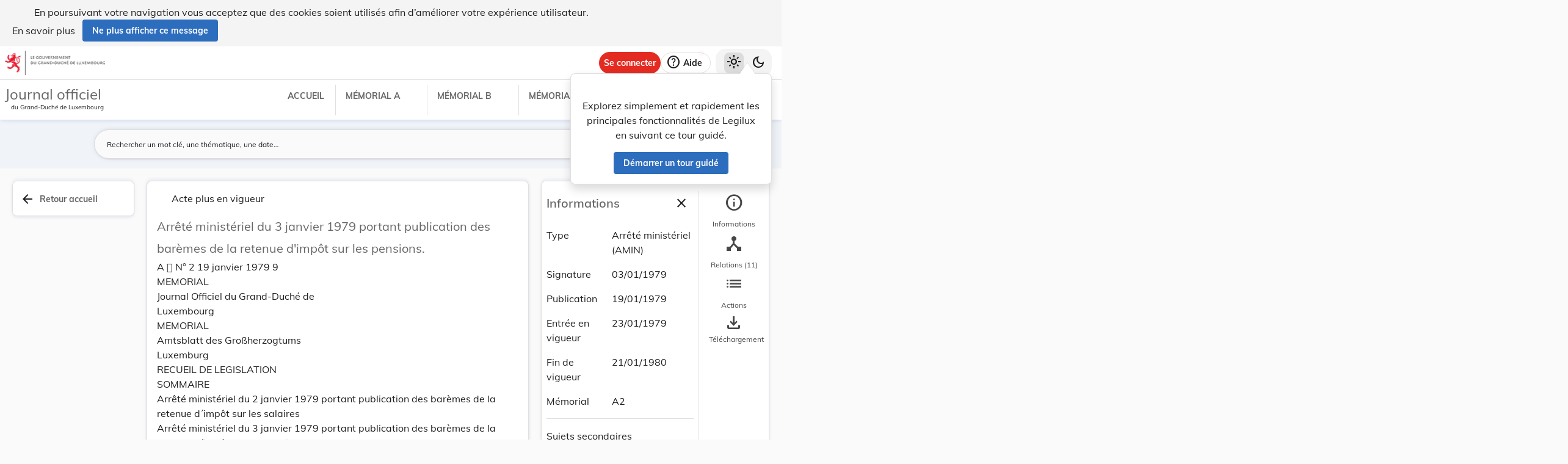

--- FILE ---
content_type: application/javascript
request_url: https://legilux.public.lu/9-es2015.e391cf3748ede6e36e49.js
body_size: 9026
content:
(window.webpackJsonp=window.webpackJsonp||[]).push([[9],{"67fU":function(e,t,l){"use strict";var o=l("pa/a");l.d(t,"f",function(){return o.g}),l.d(t,"i",function(){return o.l});var r=l("Z+Nv");l.d(t,"b",function(){return r.a}),l.d(t,"e",function(){return r.b}),l.d(t,"h",function(){return r.c}),l.d(t,"j",function(){return r.d}),l.d(t,"k",function(){return r.e}),l("xQpJ");var c=l("eWqA");l.d(t,"a",function(){return c.a});var i=l("jkVn");l.d(t,"g",function(){return i.a});var n=l("G+Sa");l.d(t,"c",function(){return n.a}),l.d(t,"d",function(){return n.b})},fOOd:function(e,t,l){"use strict";l.r(t),l.d(t,"HomeModule",function(){return Oe});var o=l("Wp6s"),r=l("M0ag"),c=l("tyNb"),i=l("3Pt+"),n=l("gU0+"),a=l("3Eg+"),s=l("lJxs"),g=l("zP0r"),b=l("SxV6"),d=l("fXoL"),f=l("TZzH"),u=l("ey9i");let p=(()=>{class e{constructor(e,t){this.actService=e,this.consolidationService=t}searchActsA(){return this.actService.searchAndExtract("searchActsA")}searchActsBDates(){return this.actService.search("searchActsBDates").pipe(Object(s.a)(e=>e.aggregations.publicationDate.buckets))}searchActB(e){return this.actService.searchAndExtract("searchActB",{publicationDate:Object(f.g)(e)})}searchConsolidations(){return this.consolidationService.searchAndExtract("searchConsolidations")}}return e.\u0275fac=function(t){return new(t||e)(d.cc(u.a),d.cc(u.k))},e.\u0275prov=d.Ob({token:e,factory:e.\u0275fac}),e})();var m=l("67fU"),x=l("9tsg"),h=l("0IaG"),y=l("NJOe"),v=l("QPBi"),k=l("Ab/R"),w=l("ofXK"),_=l("bSwM"),C=l("eA4x"),P=l("jBfw"),O=l("GCHL"),M=l("bTqV"),X=l("8uc3"),Y=l("DzpE"),S=l("Qu3c"),G=l("mfDD"),A=l("u0VE"),q=l("rwwg"),N=l("pNjf");const T=function(){return{dateStyle:"long"}};function D(e,t){if(1&e&&(d.Yb(0,"h3",6),d.Nc(1),d.kc(2,"translocoDate"),d.Xb()),2&e){const e=t.ngIf;d.Gb(1),d.Pc(" ",d.mc(2,1,e,d.tc(4,T))," ")}}function L(e,t){if(1&e&&(d.Wb(0),d.Yb(1,"span",7),d.Nc(2),d.Xb(),d.Yb(3,"span",8),d.Nc(4,"|"),d.Xb(),d.Vb()),2&e){const e=d.jc();d.Gb(2),d.Pc(" ",e.searchResult["@facets"].memorialNumber," ")}}let I=(()=>{class e{}return e.\u0275fac=function(t){return new(t||e)},e.\u0275cmp=d.Mb({type:e,selectors:[["app-act-a"]],inputs:{searchResult:"searchResult"},decls:11,vars:14,consts:[[1,"lglx-card-border-1"],[1,"lglx-h-full","lglx-w-full",3,"routerLink","matTooltip"],["class","lglx-text-sm lglx-font-semi-bold",4,"ngIf"],[1,"lglx-flex"],[4,"ngIf"],[1,"multiline-ellipsis-3","lglx-text-dark-grey","is-white-space-pre-line"],[1,"lglx-text-sm","lglx-font-semi-bold"],[1,"lglx-text-primary"],[1,"lglx-text-primary","lglx-mx-1"]],template:function(e,t){1&e&&(d.Yb(0,"article",0),d.Yb(1,"a",1),d.kc(2,"dataLink"),d.kc(3,"fixN"),d.kc(4,"fixN"),d.Lc(5,D,3,5,"h3",2),d.Yb(6,"p",3),d.Lc(7,L,5,1,"ng-container",4),d.Yb(8,"span",5),d.Nc(9),d.kc(10,"fixN"),d.Xb(),d.Xb(),d.Xb(),d.Xb()),2&e&&(d.Gb(1),d.qc("routerLink",d.lc(2,6,t.searchResult))("matTooltip",d.lc(4,10,t.searchResult["@facets"].title)),d.Hb("aria-label",d.lc(3,8,t.searchResult["@facets"].title)),d.Gb(4),d.qc("ngIf",t.searchResult.publicationDate),d.Gb(2),d.qc("ngIf",t.searchResult["@facets"].memorialNumber),d.Gb(2),d.Pc(" ",d.lc(10,12,t.searchResult["@facets"].title)," "))},directives:[c.g,Y.a,S.b,G.a,w.n],pipes:[A.a,q.a,N.a],styles:[".is-highlighted[_ngcontent-%COMP%]{color:var(--color-dark)}.app-dark-mode-border-shadow[_ngcontent-%COMP%]{border:1px solid var(--color-border-grey)}.czls-body-1[_ngcontent-%COMP%], .czls-body-2[_ngcontent-%COMP%], .czls-h1[_ngcontent-%COMP%], .czls-h2[_ngcontent-%COMP%], .czls-h3[_ngcontent-%COMP%], .czls-h4[_ngcontent-%COMP%], .czls-h5[_ngcontent-%COMP%], .czls-title[_ngcontent-%COMP%], h1[_ngcontent-%COMP%], h2[_ngcontent-%COMP%], h3[_ngcontent-%COMP%], h4[_ngcontent-%COMP%], h5[_ngcontent-%COMP%]{color:var(--color-black-faded)!important}[_ngcontent-%COMP%]:root{--color-blue-primary:#2d6dbe;--color-blue-darker:#004c9b;--color-blue-primary-light:#e4f1fc;--color-blue-faded:rgba(9,49,142,0.04);--color-blue-faded-hover:rgba(9,49,142,0.08);--color-white:#fff;--color-soft-yellow:#ffc400;--color-dark-cyan-blue:#495057;--color-blue-light:#f0f7ff;--color-deep-red:#d02531;--color-deep-red-darker:#950202;--color-bg-grey-disabled:#eee;--color-bg-grey-light:#fafafa;--color-hover-button:rgba(74,144,226,0.08);--color-black-faded:rgba(0,0,0,0.6);--color-light-blue:#f0f4f9;--color-black:#000;--color-dark-purple:#464646;--color-faded-blue:rgba(45,109,190,0.3);--color-dark:#000;--color-version-comparator-hover:#5b5b5b;--color-green:#080;--color-cerulean-blue:#069;--color-gray:#888;--color-grey:rgba(0,0,0,0.6);--color-dark-grey:#1f1f1f;--color-light-grey:#ccc;--color-light-grey2:rgba(0,0,0,0.12);--color-light-grey4:#f4f4f4;--solid-grey:#dcdcdc;--my-mode-button-system-hover:#9e9e9e;--color-light-orange:#ffc7a1;--color-light-green-apple:#dafbe1;--color-light-pink:#ffb6ba;--color-light-pink-lighter:rgba(255,182,186,0.3);--color-transparent:transparent;--debug-button-icon-bottom:175px;--shade-white:hsla(0,0%,100%,0.6);--inner-box-shadow:inset 0 2px 4px rgba(0,0,0,0.1);--border-radius:8px;--border-radius-fab:15px;--border-grey:1px solid var(--color-light-grey2);--soft-shadow:0px 3px 5px -1px rgba(0,0,0,0.2),0px 6px 10px 0px rgba(0,0,0,0.14),0px 1px 18px 0px rgba(0,0,0,0.12);--disabled-color:#eee;--memorial-chip-background:#cfcfcf;--faq-listbox-color:#686868;--form-field-outline-color:hsla(0,0%,40.8%,0.5);--warning-color:#e42b21;--color-border-grey:rgba(0,0,0,0.12);--nav-bottom-shadow:0px -2px 4px 0px rgba(0,0,0,0.122);--modificator-filter-background:rgba(255,199,184,0.3);--very-soft-shadow:1px 1px 1px 1px rgba(40,41,61,0.04),1px 0px 7px 0px rgba(96,97,112,0.16);--high-shadow:0 6px 4px 0 rgba(40,41,61,0.04),0 8px 16px 0 rgba(96,97,112,0.16);--color-lightest-blue-active:#f6fafe}html.lglx-dark[_ngcontent-%COMP%]{--color-bg-grey-light:#1f242a;--color-white:#283038;--shade-white:rgba(40,48,56,0.9);--color-blue-primary:#82b1ff;--color-blue-primary-light:#6682d0;--color-light-blue:#252c3f;--color-black:#fff;--color-blue-darker:#b3d1ff;--color-dark-grey:#fff;--color-light-grey4:#323c46;--color-dark-purple:#efefef;--color-faded-blue:rgba(45,109,190,0.8);--color-light-pink:rgba(248,81,73,0.6);--color-light-green-apple:rgba(46,160,67,0.6);--color-light-orange:rgba(250,161,28,0.6);--color-blue-faded:hsla(0,0%,100%,0.04);--color-blue-faded-hover:hsla(0,0%,100%,0.08);--color-light-grey2:hsla(0,0%,100%,0.12);--color-black-faded:hsla(0,0%,87.8%,0.85);--soft-shadow:0px 3px 5px -1px hsla(0,0%,100%,0.2),0px 6px 10px 0px hsla(0,0%,100%,0.14),0px 1px 18px 0px hsla(0,0%,100%,0.12);--solid-grey:#475362;--my-mode-button-system-hover:#475362;--faq-listbox-color:#fff;--form-field-outline-color:hsla(0,0%,100%,0.3);--color-grey:#cfcfcf;--memorial-chip-background:hsla(0,0%,81.2%,0.18);--disabled-color:#404448;--modificator-filter-background:transparent;--color-bg-grey-disabled:#1f242a;--color-deep-red-darker:#ff5454;--warning-color:#ff6b6b;--color-version-comparator-hover:#c1a3a3;--color-border-grey:hsla(0,0%,100%,0.149);--nav-bottom-shadow:0px -2px 4px 0px hsla(0,0%,100%,0.122);--very-soft-shadow:1px 1px 1px 1px hsla(0,0%,100%,0.04),1px 0px 7px 0px hsla(0,0%,100%,0.16);--high-shadow:0 6px 4px 0 hsla(0,0%,100%,0.04),0 8px 16px 0 hsla(0,0%,100%,0.16);--color-lightest-blue-active:#1a2a35}a[_ngcontent-%COMP%]   [_ngcontent-%COMP%]:active, a[_ngcontent-%COMP%]   [_ngcontent-%COMP%]:focus, a[_ngcontent-%COMP%]:hover, a[_ngcontent-%COMP%]   [_ngcontent-%COMP%]:visited{text-decoration:none;color:var(--color-blue-primary)}"],changeDetection:0}),e})();var F=l("6ji4"),j=l("NFeN");function z(e,t){1&e&&d.Tb(0,"span",5)}const B=function(e){return{"lglx-border lglx-border-primary lglx-shadow-blue-hover":e}},R=function(){return{dateStyle:"long"}};function V(e,t){if(1&e){const e=d.Zb();d.Yb(0,"button",1),d.fc("click",function(){return d.Cc(e),d.jc().onLoadActs()}),d.Yb(1,"span",2),d.Nc(2),d.kc(3,"translocoDate"),d.Xb(),d.Yb(4,"span",3),d.Nc(5),d.Xb(),d.Lc(6,z,1,0,"span",4),d.Xb()}if(2&e){const e=t.$implicit,l=d.jc();d.qc("ngClass",d.uc(8,B,l.selected)),d.Gb(2),d.Oc(d.mc(3,5,l.date,d.tc(10,R))),d.Gb(3),d.Qc("",l.count," ",e(l.count>1?"publications":"publication"),""),d.Gb(1),d.qc("ngIf",l.selected)}}let $=(()=>{class e{constructor(){this.loadActs=new d.p}ngOnInit(){this.date=new Date(this.response.key_as_string),this.count=this.response.doc_count}onLoadActs(){this.loadActs.emit()}}return e.\u0275fac=function(t){return new(t||e)},e.\u0275cmp=d.Mb({type:e,selectors:[["app-act-b"]],inputs:{response:"response",selected:"selected"},outputs:{loadActs:"loadActs"},decls:1,vars:1,consts:[["class","lglx-bg-white lglx-flex lglx-flex-col lglx-text-center lglx-p-2 xl:lglx-p-3 lglx-rounded-md lglx-shadow-blue lglx-relative",3,"ngClass","click",4,"transloco","translocoRead"],[1,"lglx-bg-white","lglx-flex","lglx-flex-col","lglx-text-center","lglx-p-2","xl:lglx-p-3","lglx-rounded-md","lglx-shadow-blue","lglx-relative",3,"ngClass","click"],[1,"is-high-emphasis","lglx-whitespace-nowrap"],[1,"lglx-whitespace-nowrap"],["class","lglx-small-blue-b-arrow",4,"ngIf"],[1,"lglx-small-blue-b-arrow"]],template:function(e,t){1&e&&d.Lc(0,V,7,11,"button",0),2&e&&d.qc("translocoRead","home")},directives:[v.e,w.k,w.n],pipes:[N.a],styles:[""],changeDetection:0}),e})();function E(e,t){if(1&e){const e=d.Zb();d.Yb(0,"button",9),d.fc("click",function(){return d.Cc(e),d.jc(),d.zc(5).scrollToward("start")}),d.Yb(1,"mat-icon",10),d.Nc(2,"keyboard_arrow_left"),d.Xb(),d.Xb()}if(2&e){const e=d.jc().$implicit;d.Hb("aria-label",e("go_back"))}}function H(e,t){if(1&e){const e=d.Zb();d.Yb(0,"app-act-b",11),d.fc("loadActs",function(){d.Cc(e);const l=t.$implicit;return d.jc(2).onLoadActs(l)}),d.Xb()}if(2&e){const e=t.$implicit,l=d.jc(2);d.qc("response",e)("selected",l.selectedAct===e)}}function Q(e,t){if(1&e){const e=d.Zb();d.Yb(0,"button",12),d.fc("click",function(){return d.Cc(e),d.jc(),d.zc(5).scrollToward("end")}),d.Yb(1,"mat-icon",10),d.Nc(2,"keyboard_arrow_right"),d.Xb(),d.Xb()}if(2&e){const e=d.jc().$implicit;d.Hb("aria-label",e("go_next"))}}function W(e,t){if(1&e){const e=d.Zb();d.Wb(0),d.Tb(1,"div",1),d.Tb(2,"div",2),d.Lc(3,E,3,1,"button",3),d.Yb(4,"div",4,5),d.fc("overflowChange",function(t){return d.Cc(e),d.jc().overflowType=t}),d.Yb(6,"div",6),d.Lc(7,H,1,2,"app-act-b",7),d.Xb(),d.Xb(),d.Lc(8,Q,3,1,"button",8),d.Vb()}if(2&e){const e=d.jc();d.Gb(3),d.qc("ngIf","none"!==e.overflowType&&"start"!==e.overflowType),d.Gb(4),d.qc("ngForOf",e.actsDates),d.Gb(1),d.qc("ngIf","none"!==e.overflowType&&"end"!==e.overflowType)}}let Z=(()=>{class e{constructor(){this.loadActs=new d.p,this.overflowType="end"}ngOnChanges(e){var t,l,o;if((null===(l=null===(t=e.actsDates)||void 0===t?void 0:t.currentValue)||void 0===l?void 0:l.length)>0){const e=null===(o=this.actsDates)||void 0===o?void 0:o[0];this.setSelectedAct(e)}}onLoadActs(e){this.setSelectedAct(e)}setSelectedAct(e){this.selectedAct=e;const t=new Date(e.key_as_string);this.loadActs.emit(t)}}return e.\u0275fac=function(t){return new(t||e)},e.\u0275cmp=d.Mb({type:e,selectors:[["app-acts-b-timeline"]],inputs:{actsDates:"actsDates"},outputs:{loadActs:"loadActs"},features:[d.Eb],decls:1,vars:1,consts:[[4,"transloco","translocoRead"],[1,"my-timeline-line"],[1,"timeline-ball"],["mat-icon-button","","class","my-floating-button lglx-left-0",3,"click",4,"ngIf"],["appOverflowDetector","button",1,"my-scrollable-bar",3,"overflowChange"],["overflowDetector","appOverflowDetector"],[1,"lglx-py-6","lglx-px-2","lglx-flex","lglx-gap-6","lglx-items-stretch","lglx-h-full"],[3,"response","selected","loadActs",4,"ngFor","ngForOf"],["mat-icon-button","","class","my-floating-button lglx-right-0",3,"click",4,"ngIf"],["mat-icon-button","",1,"my-floating-button","lglx-left-0",3,"click"],[1,"material-symbols-outlined"],[3,"response","selected","loadActs"],["mat-icon-button","",1,"my-floating-button","lglx-right-0",3,"click"]],template:function(e,t){1&e&&d.Lc(0,W,9,3,"ng-container",0),2&e&&d.qc("translocoRead","home")},directives:[v.e,w.n,F.a,w.m,M.b,j.a,$],styles:["[_nghost-%COMP%]{max-width:100%;position:relative}.my-timeline-line[_ngcontent-%COMP%]{top:50%;left:0;right:0;height:4px}.my-timeline-line[_ngcontent-%COMP%], .timeline-ball[_ngcontent-%COMP%]{position:absolute;background-color:var(--color-blue-primary);z-index:0}.timeline-ball[_ngcontent-%COMP%]{top:51%;left:-1rem;transform:translateY(-50%);width:16px;height:16px;border-radius:50%}.acts-scroll-container[_ngcontent-%COMP%]{scroll-behavior:smooth;-webkit-overflow-scrolling:touch}.my-scrollable-bar[_ngcontent-%COMP%]{overflow:hidden;display:flex;align-items:center;flex-wrap:nowrap;max-width:100%;position:relative;padding-right:1rem}.my-floating-button.mat-icon-button[_ngcontent-%COMP%]{background:var(--color-white);position:absolute;box-shadow:var(--soft-shadow);top:50%;transform:translateY(-50%);z-index:10;border:1px solid var(--color-blue-primary)}.my-floating-button.mat-icon-button[_ngcontent-%COMP%]:hover:not([disabled]){background:var(--color-white)}"],changeDetection:0}),e})(),U=(()=>{class e{constructor(e,t){this.templateRef=e,this.viewContainer=t,this.hasView=!1}set appIsFreshCommunication(e){e&&this.isFresh(e)?this.hasView||(this.viewContainer.createEmbeddedView(this.templateRef),this.hasView=!0):this.hasView&&(this.viewContainer.clear(),this.hasView=!1)}isFresh(e){if(e.highlight_until){const t=new Date(e.highlight_until).getTime();return(new Date).getTime()<t}if(!e.creation_date)return!1;const t=new Date(e.creation_date).getTime();return((new Date).getTime()-t)/864e5<=14}}return e.\u0275fac=function(t){return new(t||e)(d.Sb(d.P),d.Sb(d.T))},e.\u0275dir=d.Nb({type:e,selectors:[["","appIsFreshCommunication",""]],inputs:{appIsFreshCommunication:"appIsFreshCommunication"}}),e})();var J=l("f0Cb"),K=l("bv9b");let ee=(()=>{class e{constructor(e){this.filterService=e}transform(e){return this.filterService.getDefaultQueryParams("A"===e?"actsA":"actsB")}}return e.\u0275fac=function(t){return new(t||e)(d.Sb(u.y))},e.\u0275pipe=d.Rb({name:"allActsQueryParams",type:e,pure:!0}),e})(),te=(()=>{class e{constructor(e){this.filterService=e}transform(e){if(!e)return{};const t=Object.assign(Object.assign({},this.filterService.getAdditionalFilters("actsB")),{publicationDate:[Object(f.g)(e)]});return this.filterService.toQueryParams(t)}}return e.\u0275fac=function(t){return new(t||e)(d.Sb(u.y))},e.\u0275pipe=d.Rb({name:"actsBQueryParamsWithDate",type:e,pure:!0}),e})();function le(e,t){1&e&&d.Tb(0,"app-act-a",46),2&e&&d.qc("searchResult",t.$implicit)}function oe(e,t){if(1&e&&(d.Yb(0,"div",44),d.Lc(1,le,1,1,"app-act-a",45),d.Xb()),2&e){const e=t.ngIf;d.Gb(1),d.qc("ngForOf",e)}}const re=function(){return{dateStyle:"long"}};function ce(e,t){if(1&e){const e=d.Zb();d.Yb(0,"article",51),d.Yb(1,"a",52),d.fc("click",function(){return d.Cc(e),d.jc(3).scrollToTop()}),d.kc(2,"dataLink"),d.kc(3,"fixN"),d.Yb(4,"h3",53),d.Nc(5),d.kc(6,"translocoDate"),d.Xb(),d.Yb(7,"p",54),d.Nc(8),d.kc(9,"fixN"),d.Xb(),d.Xb(),d.Xb()}if(2&e){const e=t.$implicit;d.Gb(1),d.qc("routerLink",d.lc(2,4,e))("matTooltip",d.lc(3,6,e["@facets"].title)),d.Gb(4),d.Pc(" ",d.mc(6,8,e.publicationDate,d.tc(13,re))," "),d.Gb(3),d.Pc(" ",d.lc(9,11,e["@facets"].title)," ")}}function ie(e,t){if(1&e&&(d.Yb(0,"div",47),d.Yb(1,"div",4),d.Yb(2,"h2",5),d.Nc(3),d.Xb(),d.Yb(4,"a",48),d.Nc(5),d.Xb(),d.Yb(6,"div",49),d.Lc(7,ce,10,14,"article",50),d.Xb(),d.Xb(),d.Xb()),2&e){const e=t.ngIf,l=d.jc().$implicit,o=d.jc();d.Gb(3),d.Oc(l("latest_updates")),d.Gb(1),d.qc("routerLink",o.allUpdatesRoute.path)("queryParams",o.allUpdatesRoute.queryParams),d.Gb(1),d.Pc(" ",l("view_all_updates")," "),d.Gb(2),d.qc("ngForOf",e)}}function ne(e,t){if(1&e){const e=d.Zb();d.Yb(0,"app-acts-b-timeline",55),d.fc("loadActs",function(t){return d.Cc(e),d.jc(2).onLoadActs(t)}),d.kc(1,"async"),d.Xb()}if(2&e){const e=d.jc(2);d.qc("actsDates",d.lc(1,1,e.actsBDates$))}}function ae(e,t){if(1&e&&(d.Yb(0,"h3",63),d.Nc(1),d.kc(2,"translocoDate"),d.Xb()),2&e){const e=t.ngIf;d.Gb(1),d.Pc(" ",d.mc(2,1,e,d.tc(4,re))," ")}}function se(e,t){if(1&e&&(d.Wb(0),d.Yb(1,"span",64),d.Nc(2),d.Xb(),d.Yb(3,"span",65),d.Nc(4,"|"),d.Xb(),d.Vb()),2&e){const e=d.jc().$implicit;d.Gb(2),d.Oc(e["@facets"].memorialNumber)}}function ge(e,t){if(1&e&&(d.Yb(0,"article",58),d.Yb(1,"a",59),d.kc(2,"dataLink"),d.kc(3,"fixN"),d.kc(4,"fixN"),d.Lc(5,ae,3,5,"h3",60),d.Yb(6,"p",61),d.Lc(7,se,5,1,"ng-container",20),d.Tb(8,"span",62),d.kc(9,"fixN"),d.Xb(),d.Xb(),d.Xb()),2&e){const e=t.$implicit;d.Gb(1),d.qc("routerLink",d.lc(2,6,e))("matTooltip",d.lc(4,10,e["@facets"].title)),d.Hb("aria-label",d.lc(3,8,e["@facets"].title)),d.Gb(4),d.qc("ngIf",e.publicationDate),d.Gb(2),d.qc("ngIf",e["@facets"].memorialNumber),d.Gb(1),d.qc("innerHTML",d.lc(9,12,e["@facets"].title),d.Dc)}}function be(e,t){if(1&e&&(d.Yb(0,"div",56),d.Lc(1,ge,10,14,"article",57),d.Xb()),2&e){const e=d.jc(2);d.Gb(1),d.qc("ngForOf",e.actsB)}}function de(e,t){if(1&e&&(d.Yb(0,"em"),d.Nc(1),d.Xb()),2&e){const e=d.jc().$implicit;d.Gb(1),d.Pc(" ",e("check_at_least_one")," ")}}function fe(e,t){1&e&&(d.Yb(0,"mat-icon",72),d.Nc(1,"star"),d.Xb())}function ue(e,t){1&e&&d.Tb(0,"mat-divider")}function pe(e,t){if(1&e&&(d.Yb(0,"a",67),d.Yb(1,"article"),d.Yb(2,"div",68),d.Yb(3,"h3",69),d.Lc(4,fe,2,0,"mat-icon",70),d.Nc(5),d.Xb(),d.Xb(),d.Tb(6,"div",71),d.Xb(),d.Lc(7,ue,1,0,"mat-divider",20),d.Xb()),2&e){const e=t.$implicit,l=t.index,o=d.jc().ngIf,r=d.jc(2);d.qc("fragment",e.file_name),d.Gb(1),d.Kb("lglx-py-2",l!==o.length-1)("lglx-pt-2",l===o.length-1),d.Gb(3),d.qc("appIsFreshCommunication",e),d.Gb(1),d.Pc(" ",e.title," "),d.Gb(1),d.qc("innerHTML",r.getInnerText(e),d.Dc),d.Gb(1),d.qc("ngIf",l!==o.length-1)}}function me(e,t){if(1&e&&(d.Wb(0),d.Lc(1,pe,8,9,"a",66),d.Vb()),2&e){const e=t.ngIf;d.Gb(1),d.qc("ngForOf",e)}}function xe(e,t){if(1&e&&(d.Yb(0,"div",73),d.Yb(1,"span",74),d.Nc(2),d.Xb(),d.Xb()),2&e){const e=d.jc().$implicit;d.Gb(2),d.Oc(e("no_communications"))}}const he=function(){return{type:"A"}},ye=function(){return{type:"B"}},ve=function(e){return{date:e}};function ke(e,t){if(1&e){const e=d.Zb();d.Yb(0,"main",2),d.Yb(1,"div",3),d.Yb(2,"div",4),d.Yb(3,"h2",5),d.Nc(4),d.Xb(),d.Yb(5,"a",6),d.kc(6,"allActsQueryParams"),d.Nc(7),d.Xb(),d.Lc(8,oe,2,1,"div",7),d.kc(9,"async"),d.Xb(),d.Xb(),d.Lc(10,ie,8,5,"div",8),d.kc(11,"async"),d.Yb(12,"div",9),d.Yb(13,"div",4),d.Yb(14,"h2",5),d.Nc(15),d.Xb(),d.Yb(16,"a",6),d.kc(17,"allActsQueryParams"),d.Nc(18),d.Xb(),d.Lc(19,ne,2,3,"app-acts-b-timeline",10),d.kc(20,"async"),d.Lc(21,be,2,1,"div",11),d.Yb(22,"div",12),d.Yb(23,"a",6),d.kc(24,"actsBQueryParamsWithDate"),d.Nc(25),d.kc(26,"translocoDate"),d.Xb(),d.Xb(),d.Xb(),d.Xb(),d.Yb(27,"h2",13),d.Nc(28),d.Xb(),d.Yb(29,"div",14),d.Yb(30,"form",15),d.fc("submit",function(){return d.Cc(e),d.jc().newsletterSubscribe()}),d.Yb(31,"h2",16),d.Nc(32),d.Xb(),d.Yb(33,"p",17),d.Nc(34),d.Xb(),d.Yb(35,"fieldset",18),d.Yb(36,"legend",19),d.Nc(37),d.Lc(38,de,2,1,"em",20),d.Xb(),d.Yb(39,"div",21),d.Yb(40,"mat-checkbox",22),d.Nc(41),d.Xb(),d.Yb(42,"mat-checkbox",23),d.Nc(43),d.Xb(),d.Xb(),d.Xb(),d.Yb(44,"label",24),d.Nc(45),d.Xb(),d.Yb(46,"div",25),d.Yb(47,"div",26),d.Tb(48,"cz-input",27,28),d.Yb(50,"p",29),d.Nc(51),d.Xb(),d.Xb(),d.Yb(52,"button",30),d.Nc(53),d.Xb(),d.Xb(),d.Yb(54,"div"),d.Yb(55,"p",31),d.Nc(56),d.Xb(),d.Yb(57,"p",32),d.Nc(58),d.Xb(),d.Xb(),d.Xb(),d.Yb(59,"div",33),d.Yb(60,"div",34),d.Yb(61,"a",35),d.Nc(62),d.Xb(),d.Xb(),d.Lc(63,me,2,1,"ng-container",36),d.kc(64,"async"),d.Xb(),d.Xb(),d.Yb(65,"div",37),d.Yb(66,"h3",38),d.Nc(67),d.Xb(),d.Yb(68,"div",25),d.Yb(69,"a",39),d.Nc(70),d.Xb(),d.Yb(71,"button",40),d.fc("click",function(){return d.Cc(e),d.jc().startGuidedTour()}),d.Yb(72,"span",41),d.Nc(73),d.Xb(),d.Xb(),d.Yb(74,"a",42),d.Nc(75),d.Xb(),d.Xb(),d.Xb(),d.Lc(76,xe,3,1,"ng-template",null,43,d.Mc),d.Xb()}if(2&e){const e=t.$implicit,l=d.zc(77),o=d.jc(),r=d.zc(2);d.Gb(4),d.Oc(e("latest_publications_a")),d.Gb(1),d.qc("queryParams",d.lc(6,45,"A")),d.Gb(2),d.Pc(" ",e("consult_memorial",d.tc(62,he))," "),d.Gb(1),d.qc("ngIf",d.lc(9,47,o.actsA$))("ngIfElse",r),d.Gb(2),d.qc("ngIf",d.lc(11,49,o.consolidations$))("ngIfElse",r),d.Gb(5),d.Oc(e("latest_publications_b")),d.Gb(1),d.qc("queryParams",d.lc(17,51,"B")),d.Gb(2),d.Pc(" ",e("consult_memorial",d.tc(63,ye))," "),d.Gb(1),d.qc("ngIf",d.lc(20,53,o.actsBDates$))("ngIfElse",r),d.Gb(2),d.qc("ngIf",o.actsB)("ngIfElse",r),d.Gb(2),d.qc("queryParams",d.lc(24,55,o.actsBSelectedDate)),d.Gb(2),d.Pc(" ",e("consult_memorial_b_on_date",d.uc(65,ve,d.mc(26,57,o.actsBSelectedDate,d.tc(64,re))))," "),d.Gb(3),d.Oc(e("notifications")),d.Gb(2),d.qc("formGroup",o.form),d.Gb(2),d.Oc(e("subscribe_to_newsletter")),d.Gb(2),d.Pc(" ",e("all_fields_are_required")," "),d.Gb(1),d.Hb("aria-invalid",o.form.invalid),d.Gb(2),d.Pc(" ",e("receive_daily_publications_from")," "),d.Gb(1),d.qc("ngIf",(null==o.form.errors?null:o.form.errors.notValid)&&o.isFirstChecked),d.Gb(3),d.Pc("",e("memorial")," A"),d.Gb(2),d.Pc("",e("memorial")," B"),d.Gb(2),d.Oc(e("email")),d.Gb(3),d.qc("a11yValidationFixesTitle",e("email"))("a11yValidationFixesRequired",!0)("a11yValidationFixesDescribedby","error-email")("inputAutocomplete","email")("inputId","email")("ariaLabel",e("email"))("showErrors",!1),d.Gb(3),d.Pc(" ",null!=o.form.controls.email.errors&&o.form.controls.email.errors.required&&o.isFirstChecked?e("validation.required"):null!=o.form.controls.email.errors&&o.form.controls.email.errors.email&&o.isFirstChecked?e("validation.email"):""," "),d.Gb(2),d.Pc(" ",e("subscribe")," "),d.Gb(3),d.Oc(e("email_unsubscribe_description")),d.Gb(2),d.Oc(e("email_policy")),d.Gb(4),d.Pc(" ",e("view_all_communications")," "),d.Gb(1),d.qc("ngIf",d.lc(64,60,o.communications$))("ngIfElse",l),d.Gb(4),d.Oc(e("need_any_help")),d.Gb(3),d.Oc(e("faq")),d.Gb(3),d.Oc(e("guided_visit")),d.Gb(1),d.sc("href","mailto:",e("mail_to"),"",d.Fc),d.Gb(1),d.Oc(e("contact_us"))}}function we(e,t){if(1&e&&(d.Wb(0),d.Tb(1,"mat-progress-bar",76),d.Vb()),2&e){const e=t.$implicit;d.Gb(1),d.Hb("aria-label",e("loading"))}}function _e(e,t){1&e&&d.Lc(0,we,2,1,"ng-container",75),2&e&&d.qc("translocoRead","global")}const Ce=[{path:"",component:(()=>{class e extends a.e{constructor(e,t,l,o,r,c,n,a,g,b,d,f,u,p,m){super(),this.homeSearchService=e,this.headerSearchService=t,this.communicationService=l,this.userAccountService=o,this.dialog=r,this.seoService=c,this.filterService=n,this.route=a,this.router=g,this.fb=b,this.newsletterService=d,this.userPrompt=f,this.guidedTourService=u,this.searchService=p,this.cdr=m,this.actsA$=this.homeSearchService.searchActsA().pipe(Object(s.a)(e=>e.length>4?e.splice(0,6):e)),this.actsBDates$=this.homeSearchService.searchActsBDates(),this.consolidations$=this.homeSearchService.searchConsolidations(),this.communications$=this.communicationService.communicationHomePages$,this.form=this.fb.group({email:["",[i.t.required,i.t.email]],isCheckedA:[!1],isCheckedB:[!1]},{validators:e=>e.value.isCheckedA||e.value.isCheckedB?null:{notValid:!0}}),this.allUpdatesRoute={path:"/search",queryParams:this.filterService.getDefaultQueryParams("allUpdates")},this.isFirstChecked=!1}ngOnInit(){this.initAutoFilterNav(),this.seoService.setTitleToTranslate("browser_title.homepage"),this.userAccountService.passwordHasChangedValue&&(this.openLoginDialog(),this.userAccountService.updatePasswordHasChangedValue(!1)),this.route.snapshot.queryParams.redirectFrom&&this.openLoginDialog(),this.seoService.setDescriptionMetaFromTranslation("home.meta_description")}ngOnDestroy(){super.ngOnDestroy(),this.seoService.setBaseWindowTitle(),this.seoService.removeMetas()}onLoadActs(e){this.subSink=this.searchService.searchActB(e).subscribe(t=>{this.actsB=t,this.actsBSelectedDate=e,this.cdr.markForCheck()})}startGuidedTour(){this.guidedTourService.openGuidedTourDialog()}newsletterSubscribe(){if(this.form.invalid)return this.isFirstChecked=!0,void this.form.controls.email.updateValueAndValidity();const{email:e,isCheckedA:t,isCheckedB:l}=this.form.value;this.subSink=this.newsletterService.subscribeToNewsletter(e,t,l).subscribe(()=>{this.userPrompt.success("shared.footer.subscribe_success"),this.form.reset()},e=>this.userPrompt.error(e.code),()=>this.isFirstChecked=!1)}openLoginDialog(){this.subSink=this.dialog.open(n.b,{maxWidth:"100vh",maxHeight:"100vh",role:"dialog"}).afterClosed().subscribe(e=>{const{redirectFrom:t}=this.route.snapshot.queryParams;e&&t?this.router.navigate([t]):!e&&t&&this.router.navigate([],{queryParams:{redirectFrom:void 0},queryParamsHandling:"merge"})})}scrollToTop(){setTimeout(()=>window.scrollTo(0,0))}getInnerText(e){var t;const l=document.createElement("div");return l.innerHTML=null!==(t=null==e?void 0:e.content)&&void 0!==t?t:"",l.innerText}initAutoFilterNav(){this.subSink=this.headerSearchService.filters$.pipe(Object(g.a)(1),Object(b.a)()).subscribe(e=>{this.headerSearchService.navigateToSearch(e)})}}return e.\u0275fac=function(t){return new(t||e)(d.Sb(p),d.Sb(m.h),d.Sb(x.a),d.Sb(u.X),d.Sb(h.c),d.Sb(u.Q),d.Sb(u.y),d.Sb(c.a),d.Sb(c.e),d.Sb(i.e),d.Sb(r.d),d.Sb(r.h),d.Sb(y.a),d.Sb(p),d.Sb(d.i))},e.\u0275cmp=d.Mb({type:e,selectors:[["app-home"]],features:[d.Db],decls:3,vars:1,consts:[["class","lglx-flex lglx-flex-col lglx-items-center lglx-mt-6 lg:lglx-mt-12",4,"transloco","translocoRead"],["loadingTemplate",""],[1,"lglx-flex","lglx-flex-col","lglx-items-center","lglx-mt-6","lg:lglx-mt-12"],[1,"lglx-bg-white","lglx-w-full","lglx-flex","lglx-justify-center","lglx-py-12","lglx-px-3","lg:lglx-px-0"],[1,"lglx-container","lglx-flex","lglx-flex-col","lglx-items-center"],[1,"lglx-text-2xl"],["routerLink","/search",1,"lglx-underline","lglx-mt-1","lglx-text-primary",3,"queryParams"],["class","lglx-grid lglx-grid-cols-1 md:lglx-grid-cols-2 lg:lglx-grid-cols-3 lglx-gap-6 lglx-mt-6",4,"ngIf","ngIfElse"],["class","lglx-flex lglx-justify-center lglx-w-full lglx-bg-light-blue lglx-py-12 lglx-px-3 lg:lglx-px-0",4,"ngIf","ngIfElse"],[1,"lglx-bg-white","lglx-flex","lglx-flex-col","lglx-py-12","lglx-items-center","lglx-gap-6","lglx-w-full","lglx-px-3","lg:lglx-px-0"],[3,"actsDates","loadActs",4,"ngIf","ngIfElse"],["class","lglx-grid lglx-grid-cols-1 lg:lglx-grid-cols-3 lglx-gap-6 lglx-mt-6 lglx-px-6",4,"ngIf","ngIfElse"],[1,"lglx-w-full","lglx-flex","lglx-justify-end","lglx-mt-3","lglx-pr-6"],[1,"lglx-text-2xl","lglx-my-6"],[1,"lglx-container","lglx-grid","lglx-grid-cols-1","md:lglx-grid-cols-2","lglx-gap-6"],[1,"lglx-w-full","lglx-h-full","lglx-bg-white","lglx-p-6","lglx-rounded-md","lglx-shadow-blue",3,"formGroup","submit"],[1,"czls-title","lglx-uppercase"],[1,"app-caption","lglx-m-0"],[1,"my-fieldset","lglx-flex","lglx-mt-4","lglx-items-end","lglx-gap-3","lglx-flex-wrap"],[1,"czls-title","my-legend"],[4,"ngIf"],[1,"lglx-flex","lglx-flex-wrap","lglx-mt-3","lg:lglx-mt-0"],["formControlName","isCheckedA","data-cy","memorialACheckbox",1,"mr-4"],["formControlName","isCheckedB"],["for","email",1,"czls-title","lglx-mb-0","lglx-mt-3"],[1,"lglx-flex","lglx-gap-3"],[1,"lglx-flex","lglx-flex-col","lglx-flex-1"],["a11yValidationFixes","","formControlName","email","data-cy","newsletterEmailInput",1,"email",3,"a11yValidationFixesTitle","a11yValidationFixesRequired","a11yValidationFixesDescribedby","inputAutocomplete","inputId","ariaLabel","showErrors"],["input",""],["id","error-email",1,"app-caption","error-text","lglx-mb-2"],["type","submit","mat-flat-button","","color","primary","data-cy","subscribeToNewsletterButton",1,"subscribe-button"],[1,"lglx-my-3","lg:lglx-mt-0","czls-body-2"],[1,"lglx-my-3","czls-body-2"],[1,"lglx-w-full","lglx-h-full","lglx-bg-white","lglx-p-6","lglx-rounded-md","lglx-shadow-blue"],[1,"lglx-w-full","lglx-text-right"],["routerLink","/communications",1,"lglx-underline","lglx-text-primary"],[4,"ngIf","ngIfElse"],[1,"lglx-container","lglx-flex","lglx-flex-col","lglx-items-center","lglx-text-center","lglx-mt-6","lglx-gap-3"],[1,"lglx-text-2xl","lglx-text-primary"],["mat-button","","color","primary","routerLink","/help",1,"app-stroked-button"],["mat-button","","color","primary",1,"app-stroked-button",3,"click"],[1,"lglx-font-bold"],["mat-button","","color","primary",1,"app-stroked-button",3,"href"],["noCommunicationsTemplate",""],[1,"lglx-grid","lglx-grid-cols-1","md:lglx-grid-cols-2","lg:lglx-grid-cols-3","lglx-gap-6","lglx-mt-6"],[3,"searchResult",4,"ngFor","ngForOf"],[3,"searchResult"],[1,"lglx-flex","lglx-justify-center","lglx-w-full","lglx-bg-light-blue","lglx-py-12","lglx-px-3","lg:lglx-px-0"],[1,"lglx-underline","lglx-mt-1","lglx-text-primary",3,"routerLink","queryParams"],[1,"lglx-grid","lglx-grid-cols-1","md:lglx-grid-cols-2","lglx-gap-6","lglx-mt-6","lglx-w-full"],["class","lglx-card-border-none",4,"ngFor","ngForOf"],[1,"lglx-card-border-none"],[1,"lglx-discreet-link",3,"routerLink","matTooltip","click"],[1,"lglx-text-sm","lglx-font-semiBold"],[1,"lglx-text-dark-grey","multiline-ellipsis-3","is-white-space-pre-line","lglx-text-md"],[3,"actsDates","loadActs"],[1,"lglx-grid","lglx-grid-cols-1","lg:lglx-grid-cols-3","lglx-gap-6","lglx-mt-6","lglx-px-6"],["class","lglx-card-border-1",4,"ngFor","ngForOf"],[1,"lglx-card-border-1"],[1,"lglx-discreet-link",3,"routerLink","matTooltip"],["class","lglx-text-sm lglx-font-semi-bold",4,"ngIf"],[1,"lglx-flex"],[1,"lglx-text-dark-grey","multiline-ellipsis-3","is-white-space-pre-line",3,"innerHTML"],[1,"lglx-text-sm","lglx-font-semi-bold"],[1,"lglx-text-primary"],[1,"lglx-text-dark-grey","lglx-mx-1"],["class","communication","routerLink","/communications",3,"fragment",4,"ngFor","ngForOf"],["routerLink","/communications",1,"communication",3,"fragment"],[1,"lglx-flex","lglx-items-center"],[1,"lglx-text-lg","lglx-mb-2"],["class","material-symbols app-warning-icon",4,"appIsFreshCommunication"],[1,"my-communication-content",3,"innerHTML"],[1,"material-symbols","app-warning-icon"],[1,"lglx-mt-6"],[1,"lglx-text-gray"],[4,"transloco","translocoRead"],["mode","indeterminate",1,"mt-3"]],template:function(e,t){1&e&&(d.Lc(0,ke,78,67,"main",0),d.Lc(1,_e,1,1,"ng-template",null,1,d.Mc)),2&e&&d.qc("translocoRead","home")},directives:[v.e,k.a,c.g,w.n,i.u,i.q,i.j,_.a,C.a,i.p,i.h,P.a,O.a,M.b,M.a,X.a,w.m,I,Y.a,S.b,G.a,Z,U,j.a,J.a,K.a],pipes:[ee,w.b,te,N.a,A.a,q.a],styles:[".is-highlighted[_ngcontent-%COMP%]{color:var(--color-dark)}.app-dark-mode-border-shadow[_ngcontent-%COMP%]{border:1px solid var(--color-border-grey)}.czls-body-1[_ngcontent-%COMP%], .czls-body-2[_ngcontent-%COMP%], .czls-h1[_ngcontent-%COMP%], .czls-h2[_ngcontent-%COMP%], .czls-h3[_ngcontent-%COMP%], .czls-h4[_ngcontent-%COMP%], .czls-h5[_ngcontent-%COMP%], .czls-title[_ngcontent-%COMP%], h1[_ngcontent-%COMP%], h2[_ngcontent-%COMP%], h3[_ngcontent-%COMP%], h4[_ngcontent-%COMP%], h5[_ngcontent-%COMP%]{color:var(--color-black-faded)!important}[_nghost-%COMP%]     .communication .my-communication-content{font-size:1rem;line-height:24px;color:var(--color-dark-grey);font-family:Muli}[_nghost-%COMP%]     .communication .is-link.my-communication-content{cursor:pointer}[_nghost-%COMP%]     .communication .is-link.my-communication-content:hover{color:#50a0ff;text-decoration:none}[_nghost-%COMP%]     .communication .is-link.is-active.my-communication-content{color:#3a73b6}[_ngcontent-%COMP%]:root{--color-blue-primary:#2d6dbe;--color-blue-darker:#004c9b;--color-blue-primary-light:#e4f1fc;--color-blue-faded:rgba(9,49,142,0.04);--color-blue-faded-hover:rgba(9,49,142,0.08);--color-white:#fff;--color-soft-yellow:#ffc400;--color-dark-cyan-blue:#495057;--color-blue-light:#f0f7ff;--color-deep-red:#d02531;--color-deep-red-darker:#950202;--color-bg-grey-disabled:#eee;--color-bg-grey-light:#fafafa;--color-hover-button:rgba(74,144,226,0.08);--color-black-faded:rgba(0,0,0,0.6);--color-light-blue:#f0f4f9;--color-black:#000;--color-dark-purple:#464646;--color-faded-blue:rgba(45,109,190,0.3);--color-dark:#000;--color-version-comparator-hover:#5b5b5b;--color-green:#080;--color-cerulean-blue:#069;--color-gray:#888;--color-grey:rgba(0,0,0,0.6);--color-dark-grey:#1f1f1f;--color-light-grey:#ccc;--color-light-grey2:rgba(0,0,0,0.12);--color-light-grey4:#f4f4f4;--solid-grey:#dcdcdc;--my-mode-button-system-hover:#9e9e9e;--color-light-orange:#ffc7a1;--color-light-green-apple:#dafbe1;--color-light-pink:#ffb6ba;--color-light-pink-lighter:rgba(255,182,186,0.3);--color-transparent:transparent;--debug-button-icon-bottom:175px;--shade-white:hsla(0,0%,100%,0.6);--inner-box-shadow:inset 0 2px 4px rgba(0,0,0,0.1);--border-radius:8px;--border-radius-fab:15px;--border-grey:1px solid var(--color-light-grey2);--soft-shadow:0px 3px 5px -1px rgba(0,0,0,0.2),0px 6px 10px 0px rgba(0,0,0,0.14),0px 1px 18px 0px rgba(0,0,0,0.12);--disabled-color:#eee;--memorial-chip-background:#cfcfcf;--faq-listbox-color:#686868;--form-field-outline-color:hsla(0,0%,40.8%,0.5);--warning-color:#e42b21;--color-border-grey:rgba(0,0,0,0.12);--nav-bottom-shadow:0px -2px 4px 0px rgba(0,0,0,0.122);--modificator-filter-background:rgba(255,199,184,0.3);--very-soft-shadow:1px 1px 1px 1px rgba(40,41,61,0.04),1px 0px 7px 0px rgba(96,97,112,0.16);--high-shadow:0 6px 4px 0 rgba(40,41,61,0.04),0 8px 16px 0 rgba(96,97,112,0.16);--color-lightest-blue-active:#f6fafe}html.lglx-dark[_ngcontent-%COMP%]{--color-bg-grey-light:#1f242a;--color-white:#283038;--shade-white:rgba(40,48,56,0.9);--color-blue-primary:#82b1ff;--color-blue-primary-light:#6682d0;--color-light-blue:#252c3f;--color-black:#fff;--color-blue-darker:#b3d1ff;--color-dark-grey:#fff;--color-light-grey4:#323c46;--color-dark-purple:#efefef;--color-faded-blue:rgba(45,109,190,0.8);--color-light-pink:rgba(248,81,73,0.6);--color-light-green-apple:rgba(46,160,67,0.6);--color-light-orange:rgba(250,161,28,0.6);--color-blue-faded:hsla(0,0%,100%,0.04);--color-blue-faded-hover:hsla(0,0%,100%,0.08);--color-light-grey2:hsla(0,0%,100%,0.12);--color-black-faded:hsla(0,0%,87.8%,0.85);--soft-shadow:0px 3px 5px -1px hsla(0,0%,100%,0.2),0px 6px 10px 0px hsla(0,0%,100%,0.14),0px 1px 18px 0px hsla(0,0%,100%,0.12);--solid-grey:#475362;--my-mode-button-system-hover:#475362;--faq-listbox-color:#fff;--form-field-outline-color:hsla(0,0%,100%,0.3);--color-grey:#cfcfcf;--memorial-chip-background:hsla(0,0%,81.2%,0.18);--disabled-color:#404448;--modificator-filter-background:transparent;--color-bg-grey-disabled:#1f242a;--color-deep-red-darker:#ff5454;--warning-color:#ff6b6b;--color-version-comparator-hover:#c1a3a3;--color-border-grey:hsla(0,0%,100%,0.149);--nav-bottom-shadow:0px -2px 4px 0px hsla(0,0%,100%,0.122);--very-soft-shadow:1px 1px 1px 1px hsla(0,0%,100%,0.04),1px 0px 7px 0px hsla(0,0%,100%,0.16);--high-shadow:0 6px 4px 0 hsla(0,0%,100%,0.04),0 8px 16px 0 hsla(0,0%,100%,0.16);--color-lightest-blue-active:#1a2a35}.consult[_ngcontent-%COMP%]{font-size:1rem;color:var(--color-grey);font-weight:400}.consult[_ngcontent-%COMP%]   [_ngcontent-%COMP%]:active, .consult[_ngcontent-%COMP%]   [_ngcontent-%COMP%]:focus, .consult[_ngcontent-%COMP%]:hover, .consult[_ngcontent-%COMP%]   [_ngcontent-%COMP%]:visited{text-decoration:none;color:var(--color-blue-primary)}[_nghost-%COMP%]     .communication .my-communication-content{-webkit-box-orient:vertical;display:-webkit-box;-webkit-line-clamp:3;overflow:hidden;text-overflow:ellipsis;white-space:normal;color:var(--color-grey)}[_nghost-%COMP%]     .email .mat-form-field .mat-form-field-outline .mat-form-field-outline-end, [_nghost-%COMP%]     .email .mat-form-field .mat-form-field-outline .mat-form-field-outline-gap, [_nghost-%COMP%]     .email .mat-form-field .mat-form-field-outline .mat-form-field-outline-start{border-color:#686868}[_nghost-%COMP%]     .email .mat-form-field .mat-form-field-wrapper{padding-bottom:0}.subscribe-button[_ngcontent-%COMP%]{height:46px;margin-top:6px}.my-fieldset[_ngcontent-%COMP%]{position:relative;padding-bottom:1.25rem}.my-fieldset[_ngcontent-%COMP%]   em[_ngcontent-%COMP%]{position:absolute;bottom:0;left:0}.my-legend[_ngcontent-%COMP%]{display:contents}"],changeDetection:0}),e})()}];let Pe=(()=>{class e{}return e.\u0275fac=function(t){return new(t||e)},e.\u0275mod=d.Qb({type:e}),e.\u0275inj=d.Pb({imports:[[c.h.forChild(Ce)],c.h]}),e})(),Oe=(()=>{class e{}return e.\u0275fac=function(t){return new(t||e)},e.\u0275mod=d.Qb({type:e}),e.\u0275inj=d.Pb({providers:[p],imports:[[Pe,r.g,o.b]]}),e})()}}]);